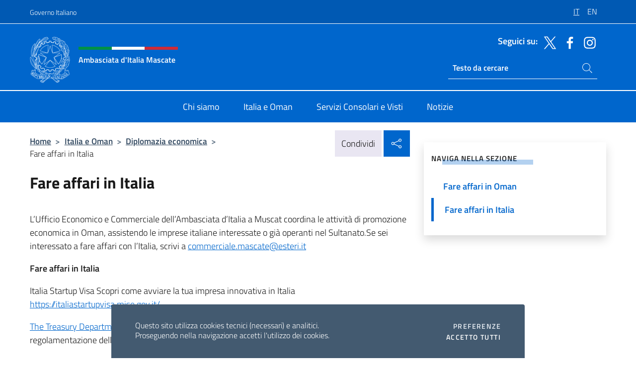

--- FILE ---
content_type: text/html; charset=UTF-8
request_url: https://ambmascate.esteri.it/it/italia-e-oman/diplomazia-economica/fare-affari-in-italia/
body_size: 9700
content:
<!DOCTYPE html>
<html lang="it-IT">
<head>
	<meta charset="UTF-8">
	<meta name="viewport" content="width=device-width, initial-scale=1, shrink-to-fit=no">
	<meta name="author" content="Ministero degli Affari Esteri e della Cooperazione Internazionale">
	<link rel="profile" href="https://gmpg.org/xfn/11">

	<title>Fare affari in Italia &#8211; Ambasciata d&#039;Italia Mascate</title>
<meta name='robots' content='max-image-preview:large' />
	<style>img:is([sizes="auto" i], [sizes^="auto," i]) { contain-intrinsic-size: 3000px 1500px }</style>
	<link rel="alternate" hreflang="it" href="https://ambmascate.esteri.it/it/italia-e-oman/diplomazia-economica/fare-affari-in-italia/" />
<link rel="alternate" hreflang="en" href="https://ambmascate.esteri.it/en/italia-e-oman/diplomazia-economica/fare-affari-in-italia/" />
<link rel="alternate" hreflang="x-default" href="https://ambmascate.esteri.it/it/italia-e-oman/diplomazia-economica/fare-affari-in-italia/" />
<link rel="alternate" type="application/rss+xml" title="Ambasciata d&#039;Italia Mascate &raquo; Feed" href="https://ambmascate.esteri.it/it/feed/" />
<link rel="alternate" type="application/rss+xml" title="Ambasciata d&#039;Italia Mascate &raquo; Feed dei commenti" href="https://ambmascate.esteri.it/it/comments/feed/" />
<link rel='stylesheet' id='iwy-search-autocomplete-css' href='https://ambmascate.esteri.it/wp-content/plugins/iwy-search-autocomplete/public/css/iwy-search-autocomplete-public.min.css?ver=1.0.0' media='all' />
<link rel='stylesheet' id='bootstrap-italia-css-css' href='https://ambmascate.esteri.it/wp-content/themes/sedi-tema/assets/css/bootstrap-italia.min.css?ver=2.5.0' media='all' />
<link rel='stylesheet' id='custom-style-css' href='https://ambmascate.esteri.it/wp-content/themes/sedi-tema/assets/css/custom.min.css?ver=2.5.0' media='all' />
<script id="wpml-cookie-js-extra">
var wpml_cookies = {"wp-wpml_current_language":{"value":"it","expires":1,"path":"\/"}};
var wpml_cookies = {"wp-wpml_current_language":{"value":"it","expires":1,"path":"\/"}};
</script>
<script defer src="https://ambmascate.esteri.it/wp-content/plugins/sitepress-multilingual-cms/res/js/cookies/language-cookie.js?ver=486900" id="wpml-cookie-js" defer data-wp-strategy="defer"></script>
<script defer src="https://ambmascate.esteri.it/wp-includes/js/jquery/jquery.min.js?ver=3.7.1" id="jquery-core-js"></script>
<link rel="https://api.w.org/" href="https://ambmascate.esteri.it/it/wp-json/" /><link rel="alternate" title="JSON" type="application/json" href="https://ambmascate.esteri.it/it/wp-json/wp/v2/pages/97" /><link rel="EditURI" type="application/rsd+xml" title="RSD" href="https://ambmascate.esteri.it/xmlrpc.php?rsd" />

<link rel="canonical" href="https://ambmascate.esteri.it/it/italia-e-oman/diplomazia-economica/fare-affari-in-italia/" />
<link rel='shortlink' href='https://ambmascate.esteri.it/it/?p=97' />
<link rel="alternate" title="oEmbed (JSON)" type="application/json+oembed" href="https://ambmascate.esteri.it/it/wp-json/oembed/1.0/embed?url=https%3A%2F%2Fambmascate.esteri.it%2Fit%2Fitalia-e-oman%2Fdiplomazia-economica%2Ffare-affari-in-italia%2F" />
<link rel="alternate" title="oEmbed (XML)" type="text/xml+oembed" href="https://ambmascate.esteri.it/it/wp-json/oembed/1.0/embed?url=https%3A%2F%2Fambmascate.esteri.it%2Fit%2Fitalia-e-oman%2Fdiplomazia-economica%2Ffare-affari-in-italia%2F&#038;format=xml" />
<meta name="generator" content="WPML ver:4.8.6 stt:1,27;" />
        <!-- Matomo -->
<script type="text/javascript">
  var _paq = window._paq = window._paq || [];
  /* tracker methods like "setCustomDimension" should be called before "trackPageView" */
  _paq.push(['trackPageView']);
  _paq.push(['enableLinkTracking']);
  (function() {
    var u="https://ingestion.webanalytics.italia.it/";
    _paq.push(['setTrackerUrl', u+'matomo.php']);
    _paq.push(['setSiteId', '40295']);
    var d=document, g=d.createElement('script'), s=d.getElementsByTagName('script')[0];
    g.type='text/javascript'; g.async=true; g.src=u+'matomo.js'; s.parentNode.insertBefore(g,s);
  })();
</script>
<!-- End Matomo Code -->

	<meta property="og:title" content="Ambasciata d&#039;Italia Mascate"><meta property="og:type" content="website"><meta property="og:url" content="https://ambmascate.esteri.it/it/"><meta property="og:image" content="https://ambmascate.esteri.it/wp-content/themes/sedi-tema/assets/img/img-default.jpg"><meta property="og:description" content="Il nuovo sito Ambasciata d&#039;Italia a Mascate"><link rel="icon" href="https://ambmascate.esteri.it/wp-content/uploads/2023/04/repubblica-italiana-logo-scuro.png" sizes="32x32" />
<link rel="icon" href="https://ambmascate.esteri.it/wp-content/uploads/2023/04/repubblica-italiana-logo-scuro.png" sizes="192x192" />
<link rel="apple-touch-icon" href="https://ambmascate.esteri.it/wp-content/uploads/2023/04/repubblica-italiana-logo-scuro.png" />
<meta name="msapplication-TileImage" content="https://ambmascate.esteri.it/wp-content/uploads/2023/04/repubblica-italiana-logo-scuro.png" />
</head>

<body class="wp-singular page-template-default page page-id-97 page-child parent-pageid-43 wp-custom-logo wp-theme-sedi-tema">

 <!-- Cookiebar -->
 <div class="cookiebar">
    <p>Questo sito utilizza cookies tecnici (necessari) e analitici. <br>Proseguendo nella navigazione accetti l'utilizzo dei cookies.</p>
    <div class="cookiebar-buttons">
        <button id="pref-modal" class="cookiebar-btn" data-bs-toggle="modal" data-bs-target="#modalcookie">Preferenze<span class="visually-hidden"> cookies</span></button>
        <button data-bs-accept="cookiebar" class="cookiebar-btn cookiebar-confirm">Accetto tutti<span class="visually-hidden">  i cookies</span></button>
    </div>
</div>

<div id="page" class="site">
	<!-- Skiplinks -->
	<div class="skiplinks">
    	<a class="visually-hidden visually-hidden-focusable" href="#primary">Salta al contenuto</a>
  	</div>
	
	<!-- Header del sito -->
	<header id="masthead" class="site-header it-header-wrapper it-header-sticky" data-bs-toggle="sticky" data-bs-position-type="fixed" data-bs-sticky-class-name="is-sticky" data-bs-target="#header-nav-wrapper">

	    <!-- Top bar del sito -->
		<div class="it-header-slim-wrapper thead-dark">
          <div class="container">
            <div class="row">
              <div class="col-12">
                <div class="it-header-slim-wrapper-content ps-0">
                  <a class="d-lg-block navbar-brand" href="https://www.governo.it/">Governo Italiano</a>
                  <div class="it-header-slim-right-zone"> 
                        <div class="row">
                          <div class="col-12">
                            <div class="link-list-wrapper">
                              <ul id="top-menu" class="link-list lang-menu list-inline"><li id="menu-item-wpml-ls-4-it" class="menu-item wpml-ls-slot-4 wpml-ls-item wpml-ls-item-it wpml-ls-current-language wpml-ls-menu-item wpml-ls-first-item menu-item-type-wpml_ls_menu_item menu-item-object-wpml_ls_menu_item menu-item-wpml-ls-4-it"><a href="https://ambmascate.esteri.it/it/italia-e-oman/diplomazia-economica/fare-affari-in-italia/" role="menuitem"><span class="text-white"><span class="wpml-ls-display">IT</span></span></a></li>
<li id="menu-item-wpml-ls-4-en" class="menu-item wpml-ls-slot-4 wpml-ls-item wpml-ls-item-en wpml-ls-menu-item wpml-ls-last-item menu-item-type-wpml_ls_menu_item menu-item-object-wpml_ls_menu_item menu-item-wpml-ls-4-en"><a href="https://ambmascate.esteri.it/en/italia-e-oman/diplomazia-economica/fare-affari-in-italia/" title="Passa a EN" aria-label="Passa a EN" role="menuitem"><span class="text-white"><span class="wpml-ls-display">EN</span></span></a></li>
</ul>                              <!-- <ul class="link-list list-inline lang-menu">
                                <li class="list-inline-item">
                                  <a class="list-item text-white active" href="#"><span class="text-white">ITA</span></a>
                                </li>
                                <li class="list-inline-item">
                                  <a class="list-item text-white" href="#"><span class="text-white">ENG</span></a>
                                </li>
                                <li class="list-inline-item">
                                  <a class="list-item text-white" href="#"><span class="text-white">ARA</span></a>
                                </li>
                              </ul> -->
                            </div>
                          </div>
                        </div>        
                  </div>
                </div>
              </div>
            </div>
          </div>
        </div>
	
	<!-- Contenitore logo, cerca, social e menù -->
	<section class="it-nav-wrapper">
  <h2 class="visually-hidden">Intestazione sito, social e menù</h2>
		<div class="site-branding it-header-center-wrapper">
		
		<!-- Bandiera italiana o riga total white -->
		<div class="flag_container clearfix">
            <div class="white clearfix"></div>
            <div class="white clearfix"></div>
            <div class="white clearfix"></div>
        </div>

		<!-- Container elemnti -->
		<div class="container">
              <div class="row">
                <div class="col-12">
                  <div class="it-header-center-content-wrapper ps-0">
                    <div class="it-brand-wrapper">
					<a href="https://ambmascate.esteri.it/it/" rel="home">
              <picture>
                <source type="image/webp" srcset="https://ambmascate.esteri.it/wp-content/themes/sedi-tema/assets/img/logo-mae-2x.webp 2x, https://ambmascate.esteri.it/wp-content/themes/sedi-tema/assets/img/logo-mae.webp 1x">
                <source type="image/png" srcset="https://ambmascate.esteri.it/wp-content/themes/sedi-tema/assets/img/logo-mae.png">
                <img class="logo-img" width="82" height="94" src="https://ambmascate.esteri.it/wp-content/themes/sedi-tema/assets/img/logo-mae.png" alt="Logo Ambasciata d&#039;Italia Mascate">
              </picture>
                <div class="it-brand-text ps-3 w-75">
                  <div class="flag_container clearfix logo-flag">
                    <div class="green clearfix"></div>
                    <div class="white clearfix"></div>
                    <div class="red clearfix"></div>
                  </div>
                                        <p class="no_toc title-site">Ambasciata d&#039;Italia Mascate</p>
                                        <p class="site-description visually-hidden">Il nuovo sito Ambasciata d&#039;Italia a Mascate</p>
                                            </div>
                      </a>
                    </div>
                    <div class="it-right-zone flex-column header-right-column">
                                            <section class="it-socials d-none d-md-flex hidden-md">
                        <p class="h6 title-social">Seguici su:</p>
                        <ul>
                                                    <li>
                            <a aria-label="Vai al canale twitter" href="https://twitter.com/ItalyinOman" target="_blank" rel="noopener">
                            <img class="ico-head" src="https://ambmascate.esteri.it/wp-content/themes/sedi-tema/assets/img/social-header/twitter-ico.svg" alt="Vai al canale twitter"/></a>
                          </li>
                                                    <li>
                            <a aria-label="Vai al canale facebook" href="https://www.facebook.com/italyinmuscat" target="_blank" rel="noopener">
                            <img class="ico-head" src="https://ambmascate.esteri.it/wp-content/themes/sedi-tema/assets/img/social-header/facebook-ico.svg" alt="Vai al canale facebook"/></a>
                          </li>
                                                    <li>
                            <a aria-label="Vai al canale instagram" href="https://www.instagram.com/italyinmuscat/" target="_blank" rel="noopener">
                            <img class="ico-head" src="https://ambmascate.esteri.it/wp-content/themes/sedi-tema/assets/img/social-header/instagram-ico.svg" alt="Vai al canale instagram"/></a>
                          </li>
                                                  </ul>
                      </section>
                                            <section role="search" class="mt-auto it-search-wrapper">
		<h2 class="visually-hidden">Ricerca sito live</h2>
			<div class="form-group search-head" id="box-live-search">
				<label for="search-live" class="visually-hidden">Cerca nel sito</label>
				<input id="search-live" type="search" class="autocomplete text-white" placeholder="Testo da cercare" name="autocomplete">
				<span class="autocomplete-icon" aria-hidden="true">
					<svg class="icon icon-sm icon-white"><use xlink:href="https://ambmascate.esteri.it/wp-content/themes/sedi-tema/assets/svg/sprites.svg#it-search"></use></svg>
				</span>
				
				<ul class="autocomplete-search search-overlay" id="wrapper-lis-search">
				
					<li><a id="default-text" href="#">
						<span class="autocomplete-search-text">
							digita...</span>
						</a>
					</li>
					
				</ul>
			</div>        
			</section>                     
                    </div>
                  </div>
                </div>
              </div>
            </div>
		</div><!-- .site-branding -->
	
	<!-- Contenitore della navigazione -->
	<div id="header-nav-wrapper" class="it-header-navbar-wrapper">
		<div class="container">
			<div class="row">
				<div class="col-12">
					<nav id="site-navigation" class="main-navigation navbar navbar-expand-lg theme-dark-mobile">
					  <button class="custom-navbar-toggler" type="button" aria-controls="navbarNavQ" aria-expanded="false" aria-label="Mostra/Nascondi la navigazione" data-bs-toggle="navbarcollapsible" data-bs-target="#navbarNavQ">
                  <svg class="icon icon-light icon-sm"><use xlink:href="https://ambmascate.esteri.it/wp-content/themes/sedi-tema/assets/svg/sprites.svg#it-burger"></use></svg>
            </button>
						<div class="navbar-collapsable" id="navbarNavQ">
							<div class="overlay"></div>
							<div class="close-div bg-transparent">
								<button class="btn close-menu" type="button">
								<svg class="icon icon-lg icon-white">
                  <use xlink:href="https://ambmascate.esteri.it/wp-content/themes/sedi-tema/assets/svg/sprites.svg#it-close"></use>
                </svg>
								<span class="visually-hidden">Chiudi</span>
								</button>
							</div>
							<div class="menu-wrapper">
								<div class="logo-menu-mobile border-bottom p-4">
                  <div class="col-sm-8 pb-2">   
                  <span class="text-white h4">Menu</span>
                          </div>
								</div>
								<ul id="primary-menu" class="navbar-nav mx-auto"><li id="nav-menu-item-27" class="nav-item dropdown megamenu  menu-item-even menu-item-depth-0 menu-item menu-item-type-post_type menu-item-object-page"><a href="https://ambmascate.esteri.it/it/chi-siamo/" class="nav-link main-menu-link list-item"><span>Chi siamo</span></a><li id="nav-menu-item-26" class="nav-item dropdown megamenu  menu-item-even menu-item-depth-0 menu-item menu-item-type-post_type menu-item-object-page current-page-ancestor"><a href="https://ambmascate.esteri.it/it/italia-e-oman/" class="nav-link main-menu-link list-item"><span>Italia e Oman</span></a><li id="nav-menu-item-25" class="nav-item dropdown megamenu  menu-item-even menu-item-depth-0 menu-item menu-item-type-post_type menu-item-object-page"><a href="https://ambmascate.esteri.it/it/servizi-consolari-e-visti/" class="nav-link main-menu-link list-item"><span>Servizi Consolari e Visti</span></a><li id="nav-menu-item-24" class="nav-item dropdown megamenu  menu-item-even menu-item-depth-0 menu-item menu-item-type-post_type menu-item-object-page"><a href="https://ambmascate.esteri.it/it/news/" class="nav-link main-menu-link list-item"><span>Notizie</span></a></ul>                  <!-- Form ricerca mobile -->
								<div class="form-group mobile-search mt-2 p-2">
									<form role="search" method="get" action="https://ambmascate.esteri.it/it/">
										<input id="ricerca-mobile" name="s" type="search" placeholder="Cerca nel sito">
											
											<button type="submit" class="autocomplete-icon icon-search-submit-mobile" aria-hidden="true">
												<svg class="icon icon-sm icon-primary"><use xlink:href="https://ambmascate.esteri.it/wp-content/themes/sedi-tema/assets/svg/sprites.svg#it-search"></use></svg>
                        <span class="d-none">Cerca nel sito</span>
											</button>
										<label for="ricerca-mobile" class="visually-hidden">Cerca nel sito</label>
									</form>
								</div>
							</div><!-- .menu-wrapper -->
						</div><!-- .navbar-collapsable -->
					</nav><!-- #site-navigation -->
				</div>
			</div>
		</div>
	</div><!-- .it-header-navbar-wrapper -->
 </section>
</header><!-- #masthead -->
	<main id="primary" class="site-main container mt-3">
		<div class="row">
			<div class="col-lg-8">
			<!-- Breadcrumbs e social sharing -->
			<div class="row">
					<div class="col-lg-8">
						<nav class="breadcrumb-container" aria-label="breadcrumb"><ol class="breadcrumb"><li class="breadcrumb-item"><a href="https://ambmascate.esteri.it/it/">Home</a><span class="separator">&gt;</span></li><li class="breadcrumb-item"><a href="https://ambmascate.esteri.it/it/italia-e-oman/" title="Italia e Oman">Italia e Oman</a><span class="separator">&gt;</span></li><li class="breadcrumb-item"><a href="https://ambmascate.esteri.it/it/italia-e-oman/diplomazia-economica/" title="Diplomazia economica">Diplomazia economica</a><span class="separator">&gt;</span></li><li class="breadcrumb-item active" aria-current="page">Fare affari in Italia</li></ol></nav>					</div>
					<div class="col-lg-4">
						
    <!-- Share button -->
    <div class="share_buttons reveal-content clearfix">
        <div class="share_buttons_container float-start clearfix pe-2">
            <a href="https://www.facebook.com/sharer/sharer.php?u=https://ambmascate.esteri.it/it/italia-e-oman/diplomazia-economica/fare-affari-in-italia/" title="Condividi su Facebook">
                <svg class="icon icon-lg icon-padded bg-primary icon-white">
                    <use xlink:href="https://ambmascate.esteri.it/wp-content/themes/sedi-tema/assets/svg/sprites.svg#it-facebook"></use>
                </svg>
                <span class="visually-hidden">Condividi su Facebook</span>
            </a>
            <a href="https://twitter.com/intent/tweet?url=https://ambmascate.esteri.it/it/italia-e-oman/diplomazia-economica/fare-affari-in-italia/" title="Condividi su Twitter">
                <svg class="icon icon-lg icon-padded bg-primary icon-white">
                    <use xlink:href="https://ambmascate.esteri.it/wp-content/themes/sedi-tema/assets/svg/sprites.svg#it-twitter"></use>
                </svg>
                <span class="visually-hidden">Condividi su Twitter</span>
            </a>
            <a href="https://api.whatsapp.com/send?text=https://ambmascate.esteri.it/it/italia-e-oman/diplomazia-economica/fare-affari-in-italia/" data-action="share/whatsapp/share" title="Condividi su Whatsapp">
                <svg class="icon icon-lg icon-padded bg-primary icon-white">
                    <use xlink:href="https://ambmascate.esteri.it/wp-content/themes/sedi-tema/assets/svg/sprites.svg#it-whatsapp"></use>
                </svg>
                <span class="visually-hidden">Condividi su Whatsapp</span>
            </a>
        </div>
        <!-- /share_buttons_container -->
        <span class="bg-light share-span">Condividi</span>
            <a href="#" onclick="return false" title="Condividi sui Social Network" class="share_buttons_trigger reveal-trigger">
                <svg class="icon icon-lg icon-padded bg-primary icon-white align-middle">
                  <use xlink:href="https://ambmascate.esteri.it/wp-content/themes/sedi-tema/assets/svg/sprites.svg#it-share"></use>
                </svg>
                <span class="visually-hidden">Condividi sui Social Network</span>
            </a>
    </div>					</div>
				</div>
				
<article id="post-97" class="post-97 page type-page status-publish hentry">
	<header class="entry-header">
		<h1 class="entry-title h3">Fare affari in Italia</h1>	</header><!-- .entry-header -->
		
	<div class="entry-content">
		<p>L&#8217;Ufficio Economico e Commerciale dell&#8217;Ambasciata d&#8217;Italia a Muscat coordina le attività di promozione economica in Oman, assistendo le imprese italiane interessate o già operanti nel Sultanato.Se sei interessato a fare affari con l&#8217;Italia, scrivi a <a href="mailto:commerciale.mascate@esteri.it">commerciale.mascate@esteri.it</a></p>
<p><strong>Fare affari in Italia</strong></p>
<p>Italia Startup Visa Scopri come avviare la tua impresa innovativa in Italia <a href="https://italiastartupvisa.mise.gov.it/">https://italiastartupvisa.mise.gov.it/</a></p>
<p><a href="https://www.dt.mef.gov.it/en/index.html">The Treasury Department of the Ministry of Economy and Finance</a> Informazioni sulla regolamentazione delle imprese in Italia.</p>
<p><a href="https://www.bancaditalia.it/statistiche/index.html?com.dotmarketing.htmlpage.language=1">Statistics about Italian economy by the Bank of Italy</a> Fatti e dati dalla Banca Centrale Italiana.</p>
<p><a href="https://www.registroimprese.it/">Registroimprese.it </a> Ottieni tutte le informazioni sulle aziende italiane ed europee.</p>
	</div><!-- .entry-content -->

		<footer class="entry-footer">
				</footer><!-- .entry-footer -->

</article><!-- #post-97 -->
			</div>
			
<aside id="secondary" class="widget-area col-lg-4 ps-3 d-none d-lg-block d-xl-block affix-parent">
	<div class="sidebar-wrapper affix-top side-affix">
		<section id="iwy_widget_walker-3" class="widget widget_iwy_widget_walker">    <h4 class="h4 widget-title no-toc">Naviga nella sezione</h4>        <div class="sidebar-linklist-wrapper side-scrool">
            <div class="link-list-wrapper">
              <ul class="link-list">
                                    <li data-order="0">
                      <a href="https://ambmascate.esteri.it/it/italia-e-oman/diplomazia-economica/fare-affari-in-oman/" class="list-item large medium right-icon " title="Fare affari in Oman"><span>Fare affari in Oman </span>
                                                </a>
                                            </li>   
                                    <li data-order="0">
                      <a href="https://ambmascate.esteri.it/it/italia-e-oman/diplomazia-economica/fare-affari-in-italia/" class="list-item large medium right-icon active" title="Pagina attuale"><span>Fare affari in Italia </span>
                                                </a>
                                            </li>   
                              </ul>
            </div>
        </div>
        </section>	</div>
</aside><!-- #secondary -->
		</div>
	</main><!-- #main -->
		<!-- Bottom share nav -->
	<nav class="bottom-nav social-share">
      <ul>
        <li>
          <a href="https://www.facebook.com/sharer/sharer.php?u=https://ambmascate.esteri.it/it/italia-e-oman/diplomazia-economica/fare-affari-in-italia/" title="Condividi su Facebook">
            <svg class="icon icon-primary"><use xlink:href="https://ambmascate.esteri.it/wp-content/themes/sedi-tema/assets/svg/sprites.svg#it-facebook"></use></svg>
            <span class="bottom-nav-label text-primary">Facebook</span>
          </a>
        </li>
        <li>
          <a href="https://twitter.com/intent/tweet?url=https://ambmascate.esteri.it/it/italia-e-oman/diplomazia-economica/fare-affari-in-italia/" title="Condividi su Twitter">
            <svg class="icon icon-primary"><use xlink:href="https://ambmascate.esteri.it/wp-content/themes/sedi-tema/assets/svg/sprites.svg#it-twitter"></use></svg>
            <span class="bottom-nav-label text-primary">Twitter</span>
          </a>
        </li>
        <li>
          <a href="https://api.whatsapp.com/send?text=https://ambmascate.esteri.it/it/italia-e-oman/diplomazia-economica/fare-affari-in-italia/" title="Condividi su Whatsapp">
            <svg class="icon icon-primary"><use xlink:href="https://ambmascate.esteri.it/wp-content/themes/sedi-tema/assets/svg/sprites.svg#it-whatsapp"></use></svg>
            <span class="bottom-nav-label text-primary">Whatsapp</span>
          </a>
        </li>
      </ul>
    </nav>
		<footer id="footer" class="it-footer">
	<div class="it-footer-main">
          <div class="container">
			
		 <!-- Section footer logo e testo -->
		  <section>
              <div class="row clearfix">
                <div class="col-sm-12">
					<div class="row">
                  <div class="it-brand-wrapper col-sm-5 col-lg-4">
                    <a href="https://ambmascate.esteri.it/it/">
					<picture>
						<source type="image/webp" srcset="https://ambmascate.esteri.it/wp-content/themes/sedi-tema/assets/img/logo-mae-2x.webp 2x, https://ambmascate.esteri.it/wp-content/themes/sedi-tema/assets/img/logo-mae.webp 1x">
						<source type="image/png" srcset="https://ambmascate.esteri.it/wp-content/themes/sedi-tema/assets/img/logo-mae.png">
						<img class="logo-img" width="82" height="94" src="https://ambmascate.esteri.it/wp-content/themes/sedi-tema/assets/img/logo-mae.png" alt="Logo Ambasciata d&#039;Italia Mascate">
					</picture>
                      <div class="it-brand-text ps-3 w-75">
					  	<div class="flag_container clearfix logo-flag">
                            <div class="green clearfix"></div>
                            <div class="white clearfix"></div>
                            <div class="red clearfix"></div>
                        </div>
                        <h2 class="no_toc footer-title">Ambasciata d&#039;Italia Mascate</h2>
                      </div>
                    </a>
                  </div>
				  				  </div>
                </div>
              </div>
			</section><!-- .section -->
				<!--Section widget  -->
				<section class="footer-widget">
				<h2 class="visually-hidden">Sezione footer</h2>
					<div class="row">
						<div class="col-lg-4 col-md-12 p-2">
							<section id="text-2" class="widget widget_text"><h3 class="h6 footer-title border-bottom">Recapiti e Contatti</h3>			<div class="textwidget"><p>P.O. Box 520 P.C. 115 Madinat Sultan Qaboos</p>
<p>Shatti Al Qurum</p>
<p>Way 3034 House 2697</p>
<p>Muscat – Sultanate of Oman</p>
<p>Tel: <a href="tel:+968 – 2469.3727 – 2469.513">+968 – 2469.3727 – 2469.513</a></p>
<p>E-mail: <a href="mailto:ambasciata.mascate@esteri.it">ambasciata.mascate@esteri.it</a></p>
<p>PEC: <a href="mailto:amb.mascate@cert.esteri.it">amb.mascate@cert.esteri.it</a></p>
<p><a title="GLi uffici della sede" href="https://ambmascate.esteri.it/it/chi-siamo/gli-uffici/">Gli uffici della sede</a></p>
</div>
		</section><section id="text-3" class="widget widget_text"><h3 class="h6 footer-title border-bottom">Iscriviti alla nostra Newsletter</h3>			<div class="textwidget">		<!-- Form iscrizione newsletter -->
			<form method="post" action="https://ambmascate.esteri.it/it/italia-e-oman/diplomazia-economica/fare-affari-in-italia/">
                <div class="row">
                                        <div class="col-md-12">
                        <div class="form-group mb-2">
                            <label class="visually-hidden" for="email">Inserisci la tua email</label>
                            <input id="email" name="email" type="email" class="form-control" placeholder="Inserisci il tuo indirizzo email" required>
                        </div><!-- /.form-group.mb-2 -->
                        <div class="col-md-12 mb-2">
                            <div id="newsletter-check" class="form-check form-check-group shadow-none">
                                <input class="text-white" id="informativa" aria-labelledby="informativa-help" name="informativa[GPDR]" value="1" type="checkbox" required>
                                <label id="informativa-label" for="informativa" class="text-white p-0 m-0">Accettazione GDPR</label>
                                <small id="informativa-help" class="form-text text-white p-0 m-0">Autorizzo il trattamento dei miei dati personali ai sensi del GDPR e del Decreto Legislativo 30 giugno 2003, n.196 <a href="https://www.esteri.it/it/privacy-e-cookie/" title="Vai alla pagina Privacy Policy" target="_blank" rel="noopener">Privacy</a> <a href="https://www.esteri.it/it/note-legali/" title="Vai alla pagina Note legali" target="_blank" rel="noopener">Note Legali</a></small>
                                <div class="invalid-feedback">Presa visione obbligatoria</div>
                            </div><!-- /#newsletter-check -->
                            <div id="accettazione-check" class="form-check form-check-group shadow-none">
                                <input class="text-white" id="accettazione" aria-labelledby="accettazione-help" type="checkbox" name="informativa[iscrizione]" value="1" required>
                                <label style="font-size: 0.9em; font-weight: normal" id="accettazione-label" for="accettazione" class="text-white p-0 m-0">Sì, voglio iscrivermi alla Newsletter per ricevere</label>
                                <small id="accettazione-help" class="form-text text-white p-0 m-0">aggiornamenti sulle attività di questa sede </small>
                                <div class="invalid-feedback">Presa visione obbligatoria</div>
                            </div><!-- /.#accettazione-check -->
                        </div><!-- /.col-md-12 -->
                        <div class="form-group d-grid mb-2 bg-dark p-0">
                            <input type="submit" class="btn btn-primary btn-block btn-xs rounded-0" value="Iscriviti ora">
                            <input type="hidden" id="_wpnonce" name="_wpnonce" value="88ff61cc88" /><input type="hidden" name="_wp_http_referer" value="/it/italia-e-oman/diplomazia-economica/fare-affari-in-italia/" />                        </div><!-- /.form-group.d-grid -->
                    </div><!-- /.col-md-12 -->
                     
                        <!-- <div class="col-md-12">
                            <div class="g-recaptcha" data-sitekey=""></div>
                        </div> --><!-- /.col-md-12 -->
                    </div><!-- /.row -->
			</form><!-- /form -->
		
		
</div>
		</section>						</div><!-- .col-lg-4 col-md-12 col-sm-6 p-2 -->
						<div class="col-lg-4 col-md-12 p-2">
							<section id="text-6" class="widget widget_text"><h3 class="h6 footer-title border-bottom">La Rete Farnesina</h3>			<div class="textwidget"><p><a title="La Farnesina - il MAECI" href="http://www.esteri.it/it" target="_blank" rel="noopener">La Farnesina – il MAECI</a></p>
<p><a title="La Rete diplomatica" href="http://www.esteri.it/it/ministero/struttura/laretediplomatica/" target="_blank" rel="noopener">La Rete diplomatica</a></p>
<p><a title="Viaggiare sicuri" href="http://www.viaggiaresicuri.it/" target="_blank" rel="noopener">Viaggiare sicuri</a></p>
<p><a title="Dove siamo nel mondo" href="https://www.dovesiamonelmondo.it/" target="_blank" rel="noopener">Dove siamo nel mondo</a></p>
</div>
		</section><section id="text-7" class="widget widget_text"><h3 class="h6 footer-title border-bottom">Le Istituzioni</h3>			<div class="textwidget"><p><a title="Governo Italiano" href="http://www.governo.it/" target="_blank" rel="noopener"><img decoding="async" src="https://ambottawa.esteri.it/wp-content/themes/sedi-tema/assets/img/stellone.png" alt="Governo Italiano" /> Governo Italiano</a></p>
<p><a title="Europa.eu" href="http://europa.eu/" target="_blank" rel="noopener"><img decoding="async" src="https://ambottawa.esteri.it/wp-content/themes/sedi-tema/assets/img/eu.png" alt="Europa.eu" /> Europa.eu</a></p>
</div>
		</section><section id="text-8" class="widget widget_text"><h3 class="h6 footer-title border-bottom">Domande frequenti</h3>			<div class="textwidget"><p><a title="Faq - MAECI" href="https://www.esteri.it/it/sportello_info/domandefrequenti/" target="_blank" rel="noopener">Faq – MAECI</a></p>
</div>
		</section>						</div><!-- .col-lg-4 col-md-12 col-sm-6 p-2 -->
						<div class="col-lg-4 col-md-12 p-2">
							<section id="text-12" class="widget widget_text"><h3 class="h6 footer-title border-bottom">L&#8217;Ambasciata d&#8217;Italia Mascate</h3>			<div class="textwidget"><p><a title="Chi siamo" href="https://ambmascate.esteri.it/it/chi-siamo/">Chi siamo</a></p>
<p><a title="L'Italia e Oman" href="https://ambmascate.esteri.it/it/italia-e-oman/">L’Italia e Oman</a></p>
<p><a title="Servizi Consolari e Visti" href="https://ambmascate.esteri.it/it/servizi-consolari-e-visti/">Servizi Consolari e Visti</a></p>
<p><a title="Contatti" href="https://ambmascate.esteri.it/it/chi-siamo/contatti/">Contatti</a></p>
</div>
		</section><section id="text-13" class="widget widget_text"><h3 class="h6 footer-title border-bottom">Amministrazione Trasparente</h3>			<div class="textwidget"><p><a title="Amministrazione trasparente - Ambasciata" href="https://ambmascate.esteri.it/it/amministrazione-trasparente/">Amministrazione trasparente – Ambasciata</a></p>
<p><a title="Amministrazione trasparente - MAECI" href="https://www.esteri.it/it/trasparenza_comunicazioni_legali/" target="_blank" rel="noopener">Amministrazione trasparente – MAECI</a></p>
</div>
		</section>						</div><!-- .col-lg-4 col-md-12 col-sm-6 p-2 -->
					</div><!-- .row -->
				</section><!-- .section -->
			</div><!-- .container -->
		</div><!-- .it-footer-main -->

		<!-- Section bottom footer -->
		<section class="it-footer-small-prints clearfix">
				<div class="container">
					<div class="row">
						<div class="col-lg-7">
							<h3 class="visually-hidden text-white">Link Utili</h3>
							<div class="navbar-nav mx-auto"><ul id="bottom-menu" class="it-footer-small-prints-list d-flex list-inline mb-0 justify-content-lg-start justify-content-center"><li id="menu-item-28" class="menu-item menu-item-type-custom menu-item-object-custom menu-item-28"><a target="_blank" href="https://www.esteri.it/it/note-legali/">Note legali</a></li>
<li id="menu-item-29" class="menu-item menu-item-type-custom menu-item-object-custom menu-item-29"><a target="_blank" href="https://www.esteri.it/it/privacy-e-cookie/">Privacy e cookie policy</a></li>
<li id="menu-item-30" class="menu-item menu-item-type-custom menu-item-object-custom menu-item-30"><a target="_blank" href="https://form.agid.gov.it/view/470a1180-773c-11ef-8ec0-b3da20d19b2b">Dichiarazione di accessibilità</a></li>
</ul></div>					</div>
					<!-- Copyright sito -->
						<div class="col-lg-5">
							<ul class="it-footer-small-prints-list list-inline mb-0 d-flex flex-column flex-md-row justify-content-xl-end justify-content-center">
								<li><span class="text-white copyright">2026 Copyright Ministero degli Affari Esteri e della Cooperazione Internazionale</span></li>
							</ul>
						</div>
					</div><!-- .row -->
				</div><!-- .container -->
			</section><!-- .it-footer-small-prints clearfix -->
	</footer><!-- #colophon -->

	 <!-- Bottone torna su -->
	 <a href="#" aria-hidden="true" tabindex="-1" data-bs-toggle="backtotop" class="back-to-top shadow">
		<svg class="icon icon-light"><use href="https://ambmascate.esteri.it/wp-content/themes/sedi-tema/assets/svg/sprites.svg#it-arrow-up"></use></svg>
	</a>

	<!-- Bottone popup privacy policy -->
	<div class="position-fixed start-0 btn-modify-pp d-none ">
		<button type="button" class="btn btn-primary btn-icon btn-me btn-xs p-2 rounded-circle" data-bs-toggle="modal" data-bs-target="#modalcookie" title="Rivedi preferenze cookies">
			<span class="rounded-icon">
				<svg class="icon icon-primary"><use href="https://ambmascate.esteri.it/wp-content/themes/sedi-tema/assets/svg/sprites.svg#it-open-source"></use></svg>
			</span>
		</button>
	</div>

<script type="speculationrules">
{"prefetch":[{"source":"document","where":{"and":[{"href_matches":"\/it\/*"},{"not":{"href_matches":["\/wp-*.php","\/wp-admin\/*","\/wp-content\/uploads\/*","\/wp-content\/*","\/wp-content\/plugins\/*","\/wp-content\/themes\/sedi-tema\/*","\/it\/*\\?(.+)"]}},{"not":{"selector_matches":"a[rel~=\"nofollow\"]"}},{"not":{"selector_matches":".no-prefetch, .no-prefetch a"}}]},"eagerness":"conservative"}]}
</script>
   <div class="modal fade" tabindex="-1" role="dialog" id="modalcookie" aria-labelledby="modalCookieTitle">
      <div class="modal-dialog modal-lg" role="document">
         <div class="modal-content">
            <div class="modal-header">
               <h2 class="modal-title h5" id="modalCookieTitle">Personalizza le preferenze di consenso</h2>
               <button id="close-modal-cookie" class="btn-close" type="button" data-bs-dismiss="modal" aria-label="Chiudi finestra modale">
                  <svg class="icon"><use href="https://ambmascate.esteri.it/wp-content/themes/sedi-tema/assets/svg/sprites.svg#it-close"></use></svg>
               </button>
            </div>
            <div class="modal-body">
            <p>Utilizziamo i cookies per aiutarti a navigare in maniera efficiente e a svolgere determinate funzioni. Troverai informazioni dettagliate su tutti i cookies sotto ogni categoria di consensi sottostanti.<br><br></p>
                <p>I cookies categorizzati come “Necessari” sono cookies tecnici che vengono memorizzati sul tuo browser in quanto essenziali per consentire le funzionalità di base del sito.<br><br></p>
                <p>Utilizziamo inoltre cookies analitici volti alla raccolta di informazioni, in forma aggregata, sul numero degli utenti e su come gli stessi visitano il sito. Al fine di rispettare la privacy dei nostri utenti, gli indirizzi IP di coloro che navigano sul sito internet sono resi anonimi.<br><br></p>
                <p>Puoi decidere di attivare o disattivare i cookies analitici.<br><br></p>
                    <!-- cookie button-->
                    <div class="form-check form-check-group">
                        <div class="toggles">
                            <label for="necessary-cookie">
                                Necessari<small class="text-success float-end"> sempre attivi</small>
                                <input type="checkbox" name="necessary-cookie" id="necessary-cookie" aria-labelledby="necessary-cookie-help" checked disabled>
                                <span class="lever"></span>
                            </label>
                        </div>
                        <small id="necessary-cookie-help" class="form-text">I cookies necessari sono fondamentali per le funzioni di base del sito Web e il sito Web non funzionerà nel modo previsto senza di essi. Questi cookies non memorizzano dati identificativi personali.</small>
                    </div>
                    <div class="form-check form-check-group">
                        <div class="toggles">
                        <label for="analitycs-cookie">
                            Analitici                            <input type="checkbox" name="analitycs-cookie" id="analitycs-cookie" aria-labelledby="analytics-cookie-help" checked>
                            <span class="lever"></span>
                        </label>
                        </div>
                        <small id="analytics-cookie-help" class="form-text">I cookies analitici vengono utilizzati per comprendere come i visitatori interagiscono con il sito Web. Questi cookies aiutano a fornire informazioni sulle metriche di numero di visitatori, frequenza di rimbalzo, fonte di traffico, ecc. Gli indirizzi IP di coloro che navigano sul sito internet sono resi anonimi.</small>
                    </div>
                    <!-- <div class="form-check form-check-group">
                        <div class="toggles">
                            <label for="toggleEsempio3f">
                                Toggle disabilitato
                                <input type="checkbox" id="toggleEsempio3f" aria-labelledby="toggle3f-help" disabled>
                                <span class="lever"></span>
                            </label>
                        </div>
                        <small id="toggle3f-help" class="form-text">Lorem ipsum dolor sit amet, consectetur adipiscing elit. Maecenas molestie libero</small>
                    </div> -->
            </div>    
            <div class="modal-footer">
                <button id="s-pref" data-bs-dismiss="modal" class="btn btn-outline-primary" type="button">Salva preferenze</button>
                <button id="s-all" data-bs-dismiss="modal" class="btn btn-primary" type="button">Accetto tutto</button>
            </div>
         </div>
      </div>
   </div>
    <script src="https://ambmascate.esteri.it/wp-includes/js/dist/hooks.min.js?ver=4d63a3d491d11ffd8ac6" id="wp-hooks-js"></script>
<script src="https://ambmascate.esteri.it/wp-includes/js/dist/i18n.min.js?ver=5e580eb46a90c2b997e6" id="wp-i18n-js"></script>
<script id="wp-i18n-js-after">
wp.i18n.setLocaleData( { 'text direction\u0004ltr': [ 'ltr' ] } );
</script>
<script id="mae-search-live-js-js-extra">
var iwy_search_auto_trad = {"digita":"Digita...","cerco":"Cerco"};
var liveSearchData = {"root_url":"https:\/\/ambmascate.esteri.it","lang":"it"};
</script>
<script defer src="https://ambmascate.esteri.it/wp-content/plugins/iwy-search-autocomplete/public/js/search-autocomplete.js?ver=6.8.3" id="mae-search-live-js-js"></script>
<script defer src="https://ambmascate.esteri.it/wp-content/themes/sedi-tema/assets/js/splide.min.js?ver=6.8.3" id="splide-js-js"></script>
<script defer src="https://ambmascate.esteri.it/wp-content/themes/sedi-tema/assets/js/anime.min.js?ver=6.8.3" id="anime-js-js"></script>
<script defer src="https://ambmascate.esteri.it/wp-content/themes/sedi-tema/assets/js/bootstrap-italia.min.js?ver=2.5.0" id="mae-bootstrap-js-js"></script>
<script defer src="https://ambmascate.esteri.it/wp-content/themes/sedi-tema/assets/js/custom.js?ver=2.5.0" id="mae-custom-js-js"></script>
	</div> <!--#page -->
</body>
</html>